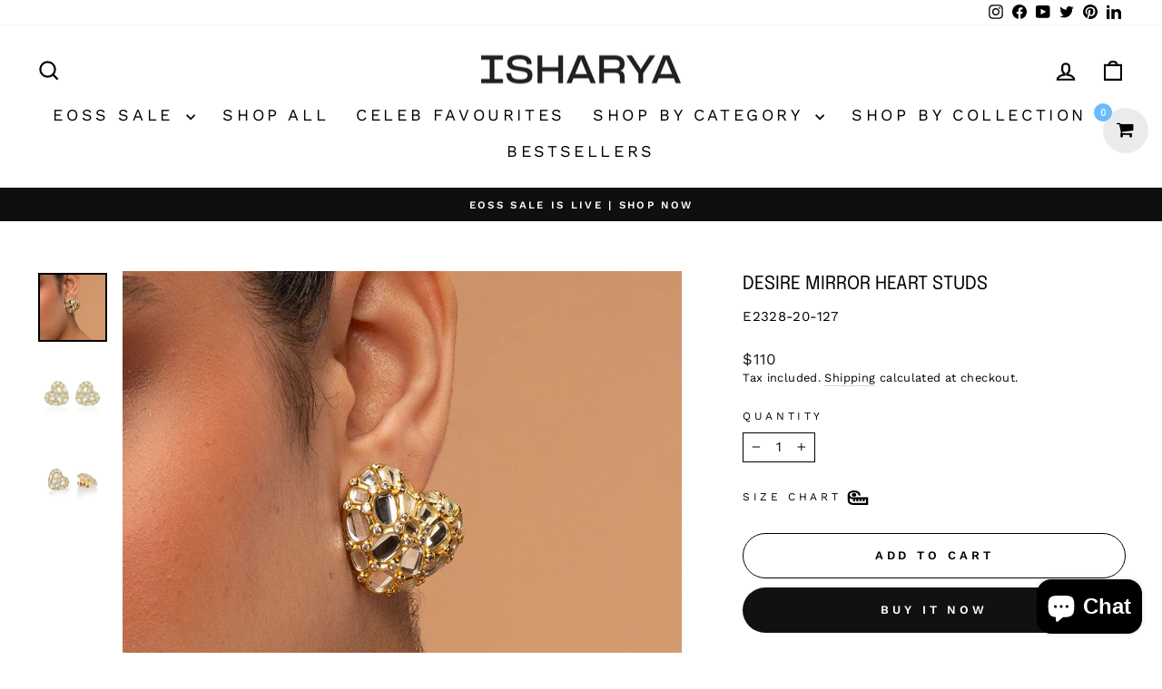

--- FILE ---
content_type: application/x-javascript
request_url: https://www.goldendev.win/shopify/add-to-cart/shop/status/isharyausa.myshopify.com.js?58953969
body_size: -144
content:
var addtc_settings_updated = 1750766568;